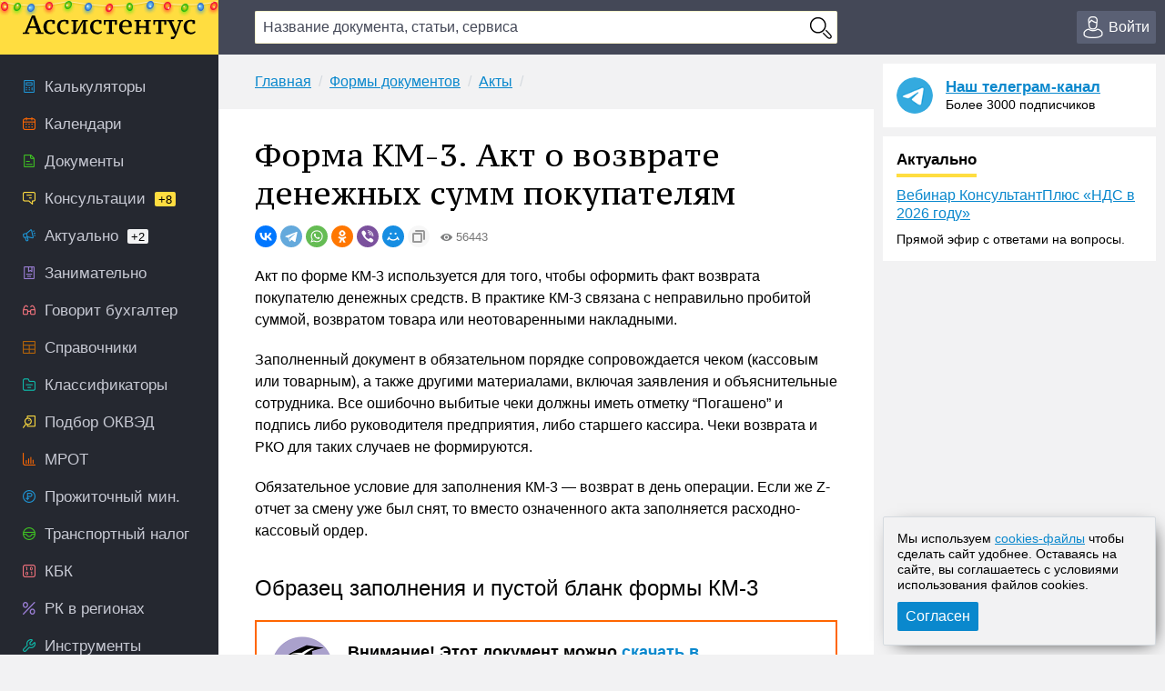

--- FILE ---
content_type: text/html; charset=UTF-8
request_url: https://assistentus.ru/forma/km-3-akt-o-vozvrate-denezhnyh-summ/
body_size: 15656
content:


	<!DOCTYPE html>
<html lang="ru">
<head>
<meta charset="UTF-8" />
<link rel="preload" href="https://assistentus.ru/wp-content/themes/1/fonts/ptserifcaption-regular.woff2" as="font" type="font/woff2" />
<style>
@font-face{font-family:"PT Serif Caption";font-style:normal;font-weight:400;src:url('https://assistentus.ru/wp-content/themes/1/fonts/ptserifcaption-regular.woff2') format('woff2'),url('https://assistentus.ru/wp-content/themes/1/fonts/ptserifcaption-regular.woff') format('woff'),url('https://assistentus.ru/wp-content/themes/1/fonts/ptserifcaption-regular.ttf') format('truetype')}
</style>
<link rel="stylesheet" href="https://assistentus.ru/wp-content/themes/1/css/style.css?412" />
<link rel="shortcut icon" href="https://assistentus.ru/wp-content/themes/1/images/favicon.ico" type="image/x-icon">
<link rel="icon" href="https://assistentus.ru/wp-content/themes/1/images/favicon-48x48.png" type="image/png" sizes="48x48">
<meta name="viewport" content="width=device-width, height=device-height, initial-scale=1.0, minimum-scale=1.0, maximum-scale=2.0">
<meta name="apple-mobile-web-app-capable" content="yes">
<meta name="apple-touch-fullscreen" content="yes">
<link rel="apple-touch-icon" sizes="180x180" href="https://assistentus.ru/wp-content/themes/1/images/apple-touch-icon.png">
<link rel="apple-touch-icon" sizes="167x167" href="https://assistentus.ru/wp-content/themes/1/images/apple-touch-icon-167x167.png">
<link rel="apple-touch-icon" sizes="152x152" href="https://assistentus.ru/wp-content/themes/1/images/apple-touch-icon-152x152.png">
<link rel="apple-touch-icon" sizes="120x120" href="https://assistentus.ru/wp-content/themes/1/images/apple-touch-icon-120x120.png">
<meta name='robots' content='max-image-preview:large' />

	<!-- This site is optimized with the Yoast SEO plugin v15.6.2 - https://yoast.com/wordpress/plugins/seo/ -->
	<title>Форма КМ-3. Бланк и образец заполнения 2025-2026 года</title>
	<meta name="description" content="Как заполнить акт о возврате денежных сумм покупателям по форме КМ-3? Сколько хранят в архивах этот документ и какого его срок давности. Образец и бланк." />
	<link rel="canonical" href="https://assistentus.ru/forma/km-3-akt-o-vozvrate-denezhnyh-summ/" />
	<meta property="og:locale" content="ru_RU" />
	<meta property="og:type" content="article" />
	<meta property="og:title" content="Форма КМ-3. Бланк и образец заполнения 2025-2026 года" />
	<meta property="og:description" content="Как заполнить акт о возврате денежных сумм покупателям по форме КМ-3? Сколько хранят в архивах этот документ и какого его срок давности. Образец и бланк." />
	<meta property="og:url" content="https://assistentus.ru/forma/km-3-akt-o-vozvrate-denezhnyh-summ/" />
	<meta property="og:site_name" content="Ассистентус" />
	<meta property="og:image" content="https://assistentus.ru/wp-content/uploads/2016/08/forma_km-3_1.jpg" />
	<!-- / Yoast SEO plugin. -->


<!-- Yandex.RTB -->
<script>window.yaContextCb=window.yaContextCb||[]</script>
<script src="https://yandex.ru/ads/system/context.js" async></script>
</head>

<body>
<!--LiveInternet counter--><script type="text/javascript"><!--
new Image().src = "//counter.yadro.ru/hit?r"+
escape(document.referrer)+((typeof(screen)=="undefined")?"":
";s"+screen.width+"*"+screen.height+"*"+(screen.colorDepth?
screen.colorDepth:screen.pixelDepth))+";u"+escape(document.URL)+
";"+Math.random();//--></script><!--/LiveInternet-->

<header>
	<div class="wrap">
		<div class="topbar sb-slide">
			<div class="sb-toggle-left"><div class="menuicon"></div></div>
			<div class="logo"><a href="https://assistentus.ru/" title="Всё о малом бизнесе"><img src="https://assistentus.ru/wp-content/themes/1/images/logo.svg" loading="lazy" alt="Ассистентус" width="190" height="27"></a></div>
			<div class="search" data-id="">
				<div class="search_center">
					<form action="/poisk/" type="get">
						<div><input type="text" name="q" value="" class="search_field" autocomplete="off" autocapitalize="off" autocorrect="off" placeholder="Название документа, статьи, сервиса"></div>
						<div><input type="button" value="" class="search_button"></div>
						<div class="search_result"></div>
					</form>
				</div>
			</div>
			<div class="search_mobile"><span></span></div>
			<div class="actions">
				<div class="account open_login_first"><a href="https://assistentus.ru/id/"><i></i><span>Войти</span></a></div>			</div>
		</div>
	</div>
</header>

<div class="mainwrap">
	<nav class="left sb-slidebar sb-left">
		<ul class="menu1">
				
			<li class="m1_calc"><a href="https://assistentus.ru/kalkulyatory/"><i></i><span>Калькуляторы</span></a></li><li class="m1_calend"><a href="https://assistentus.ru/kalendari/"><i></i><span>Календари</span></a></li><li class="m1_doc"><a href="https://assistentus.ru/forma/"><i></i><span>Документы</span></a></li><li class="m1_cons"><a href="https://assistentus.ru/forum/"><i></i><span>Консультации<span class="cyellow">+8</span></span></a></li><li class="m1_act"><a href="https://assistentus.ru/aktualno/"><i></i><span>Актуально<span>+2</span></span></a></li><li class="m1_zan"><a href="https://assistentus.ru/zanimatelno/"><i></i><span>Занимательно</span></a></li><li class="m1_govbuh"><a href="https://assistentus.ru/govorit-buhgalter/"><i></i><span>Говорит бухгалтер</span></a></li><li class="m1_spr"><a href="https://assistentus.ru/spravochniki/"><i></i><span>Справочники</span></a></li><li class="m1_class"><a href="https://assistentus.ru/klassifikatory/"><i></i><span>Классификаторы</span></a></li><li class="m1_okved"><a href="https://assistentus.ru/okved/"><i></i><span>Подбор ОКВЭД</span></a></li><li class="m1_mrot"><a href="https://assistentus.ru/mrot/"><i></i><span>МРОТ</span></a></li><li class="m1_pm"><a href="https://assistentus.ru/prozhitochnyj-minimum/"><i></i><span>Прожиточный мин.</span></a></li><li class="m1_tn"><a href="https://assistentus.ru/transportnyj-nalog/"><i></i><span>Транспортный налог</span></a></li><li class="m1_kbk"><a href="https://assistentus.ru/kbk/"><i></i><span>КБК</span></a></li><li class="m1_rk"><a href="https://assistentus.ru/rajonnyj-koefficient/"><i></i><span>РК в регионах</span></a></li><li class="m1_ins"><a href="https://assistentus.ru/instrumenty/"><i></i><span>Инструменты</span></a></li><li class="m1_ipooo"><a href="https://assistentus.ru/otkryt-ip-ooo/"><i></i><span>Создать ИП/ООО</span></a></li><li class="m1_term"><a href="https://assistentus.ru/terminy/"><i></i><span>Термины</span></a></li><li class="m1_sluzh"><a href="https://assistentus.ru/sluzhba/"><i></i><span>Службы</span></a></li><li class="m1_rub"><a href="https://assistentus.ru/rubrikator/"><i></i><span>Рубрикатор</span></a></li>
		</ul>

		<a href="https://assistentus.ru/r1/" target="_blank" rel="noopener nofollow""><div class="promo_left"></div></a>

		<div class="menu3_title collapsed"><span>Статьи</span><i></i></div>
		<ul class="menu3">
			<li class="menu3_li collapsed"><div class="menu3_item"><span>Регистрация</span><i></i></div><ul class="menu3_sub"><li><a href="https://assistentus.ru/registraciya/">Регистрация</a></li><li><a href="https://assistentus.ru/ip-ili-ooo/">ИП или ООО?</a></li></ul></li><li class="menu3_li collapsed"><div class="menu3_item"><span>Налоги и учёт</span><i></i></div><ul class="menu3_sub"><li><a href="https://assistentus.ru/novovvedeniya/">Нововведения</a></li><li><a href="https://assistentus.ru/osno/">ОСНО</a></li><li><a href="https://assistentus.ru/usn/">УСН</a></li><li><a href="https://assistentus.ru/patent/">ПСН</a></li><li><a href="https://assistentus.ru/eshn/">ЕСХН</a></li><li><a href="https://assistentus.ru/nds/">НДС</a></li><li><a href="https://assistentus.ru/ndfl/">НДФЛ</a></li><li><a href="https://assistentus.ru/nalog-na-pribyil/">Налог на прибыль</a></li><li><a href="https://assistentus.ru/nalogi-i-uchet/">Налоги и учёт</a></li><li><a href="https://assistentus.ru/buhgalterskie-scheta/">Бухгалтерские счета</a></li><li><a href="https://assistentus.ru/buhuchet/">Бухучёт</a></li><li><a href="https://assistentus.ru/upravlencheskij-uchet/">Управленческий учёт</a></li></ul></li><li class="menu3_li collapsed"><div class="menu3_item"><span>Ведение бизнеса</span><i></i></div><ul class="menu3_sub"><li><a href="https://assistentus.ru/vedenie-biznesa/">Ведение бизнеса</a></li><li><a href="https://assistentus.ru/rs/">Расчётный счёт</a></li><li><a href="https://assistentus.ru/kassa/">Касса</a></li><li><a href="https://assistentus.ru/kommercheskoe-predlozhenie/">Коммерческое предложение</a></li><li><a href="https://assistentus.ru/osnovnye-sredstva/">Основные средства</a></li><li><a href="https://assistentus.ru/proverki/">Проверки</a></li><li><a href="https://assistentus.ru/sertifikaciya/">Сертификация</a></li><li><a href="https://assistentus.ru/sro/">СРО</a></li></ul></li><li class="menu3_li collapsed"><div class="menu3_item"><span>Персонал</span><i></i></div><ul class="menu3_sub"><li><a href="https://assistentus.ru/sotrudniki/" class="father">Сотрудники</a></li><li><a href="https://assistentus.ru/oplata-truda/">Оплата труда</a></li><li><a href="https://assistentus.ru/otpusk/">Отпуски, отгулы, больничные</a></li><li><a href="https://assistentus.ru/trudovaya-knizhka/">Трудовая книжка</a></li><li><a href="https://assistentus.ru/trudovoe-pravo/">Трудовое право</a></li><li><a href="https://assistentus.ru/pfr/">ПФР</a></li></ul></li><li class="menu3_li collapsed"><div class="menu3_item"><span>Закрытие бизнеса</span><i></i></div><ul class="menu3_sub"><li><a href="https://assistentus.ru/bankrotstvo/">Банкротство, закрытие</a></li></ul></li>
		</ul>
		<!--<div class="promo_left open_promo">Задать вопрос консультанту</div>-->
		<div class="left_stick">
			<div class="up" id="scroller"><i></i></div>
		</div>
		<script src="https://assistentus.ru/wp-content/themes/1/js/r2.js?96"></script>
	</nav><!-- //nav(left) -->
	
	<div class="content">

		
<div class="breads">
	<ul itemscope itemtype="https://schema.org/BreadcrumbList">
		<li itemprop="itemListElement" itemscope itemtype="https://schema.org/ListItem"><a itemprop="item" href="https://assistentus.ru/"><span itemprop="name">Главная</span></a><meta itemprop="position" content="1" /></li><li itemprop="itemListElement" itemscope itemtype="https://schema.org/ListItem"><a itemprop="item" href="https://assistentus.ru/forma/"><span itemprop="name">Формы документов</span></a><meta itemprop="position" content="2" /></li><li itemprop="itemListElement" itemscope itemtype="https://schema.org/ListItem"><a itemprop="item" href="https://assistentus.ru/forma/akt/"><span itemprop="name">Акты</span></a><meta itemprop="position" content="3" /></li>	</ul>
</div>

<div class="content_basic" id="content">
	
	<div itemscope itemtype="http://schema.org/Article">
		<h1 itemprop="headline">Форма КМ-3. Акт о возврате денежных сумм покупателям</h1>
		<link itemprop="url" href="https://assistentus.ru/forma/km-3-akt-o-vozvrate-denezhnyh-summ/">
		<div class="post_soc_activity"><div class="ya-share2" data-shape="round" data-copy="extraItem" data-services="vkontakte,telegram,whatsapp,odnoklassniki,viber,moimir"></div><div class="meta_views"><i></i>56443</div></div>		
		
				
		
		
		<article>
						<div itemprop="articleBody">
				<p>Акт по форме КМ-3 используется для того, чтобы оформить факт возврата покупателю денежных средств. В практике КМ-3 связана с неправильно пробитой суммой, возвратом товара или неотоваренными накладными. </p>
<p>Заполненный документ в обязательном порядке сопровождается чеком (кассовым или товарным), а также другими материалами, включая заявления и объяснительные сотрудника. Все ошибочно выбитые чеки должны иметь отметку “Погашено” и подпись либо руководителя предприятия, либо старшего кассира. Чеки возврата и РКО для таких случаев не формируются.</p>
<p>Обязательное условие для заполнения КМ-3 &#8212; возврат в день операции. Если же Z-отчет за смену уже был снят, то вместо означенного акта заполняется расходно-кассовый ордер.</p>
<h2>Образец заполнения и пустой бланк формы КМ-3</h2>
<p><!--noindex--><div class="ukp"><div><p class="big"><strong>Внимание! Этот документ можно <a href="https://assistentus.ru/k5/" target="_blank" rel="nofollow" onclick="yaCounter38594710.reachGoal('kp5'); return true;">скачать в КонсультантПлюс</a></strong>.</p><a href="https://assistentus.ru/k5/" target="_blank" rel="nofollow" class="dkp" onclick="yaCounter38594710.reachGoal('kp5'); return true;"><i></i><span>Скачать в КонсультантПлюс<span>Бесплатный доступ к документу</span></span></a></div></div><!--/noindex--><!--<script type="text/javascript">drawVitrine ("vitrine_5",0);</script>--><script type="text/javascript">drawVitrine ('vitrine_roxotmob_1',0);</script><div class="view_offer"><a href="/forma/km-3-akt-o-vozvrate-denezhnyh-summ/view" rel="nofollow" class="das"><i></i><span>Скачать документ<span>на сайте Ассистентус</span></span></a><ul><li>Бланк и образец</li><li>Онлайн просмотр</li><li>Бесплатная загрузка</li><li>Безопасно</li></ul></div></p>
<p class="hl_files"><span class="f">ФАЙЛЫ</span><br />
<span class="xls"><i></i><a href="https://assistentus.ru/wp-content/uploads/files/forma-km-3-blank.xls">Пустой бланк по форме КМ-3 .xls</a></span><span class="xls"><i></i><a href="https://assistentus.ru/wp-content/uploads/files/forma-km-3-obrazec.xlsx">Образец заполнения формы КМ-3 .xls</a></span><span class="zip"><i></i><a href="https://assistentus.ru/wp-content/uploads/files/forma-km-3.zip">Бланк и образец формы КМ-3 в архиве .zip</a></span></p>
<script type="text/javascript">drawVitrine ('vitrine_54',0);</script>
<h2>Заполнение полей формы КМ-3</h2>
<p>В шапке формы заполняем реквизиты предприятия. Если оно не является структурным подразделением и не располагает ими, это поле оставляем пустым. Однако для случаев, когда в сеть объединены несколько магазинов, целесообразно указывать название и адрес конкретной торговой точки.</p>
<p><a href="https://assistentus.ru/wp-content/uploads/2016/08/forma_km-3_1.jpg" data-gallery><img decoding="async" src="https://assistentus.ru/wp-content/uploads/2016/08/forma_km-3_1.jpg" alt="Форма КМ-3. Часть 1" class="aiw" /></a></p>
<div class="hl_lr">
<p class="hl_leftblue">Обязательно указываем наименование контрольно-кассовой машины.</p><script type="text/javascript">drawVitrine ('vitrine_62',0);</script>
<p class="hl_right">Прикладную программу и тип операции можно не уточнять. Кассира, ответственного за возврат, можно указывать по ФИО или табельному номеру.</p>
</div>
<p>Уточнение “в том числе по ошибочно пробитым чекам” следует понимать так: основанием для заполнения КМ-3 является допущенная кассиром ошибка, когда сумма больше, чем фактическая стоимость товара и предприятие возвращает “разницу”, возникшую в результате этого.</p>
<p class="hl_bdr"><strong>На примере:</strong> допустим, что кассир Светлова, оформляя покупку книги, не учла акцию, по которой новая цена &#8212; 159 руб. В итоге был пробит чек на 1749 руб. Покупатель обнаружил ошибку и указал на нее, в результате чего ему вернули 1590 руб. По регламенту покупатель представил заявление на возврат средств. Старший кассир Ефремов О.А. затребовал у кассира объяснительную записку, которую также приложили к КМ-3 от 26.08. 2016.</p>
<p>Если неправильно выбили несколько чеков, в форме указывается детализация по каждому из них. Однако в отчете по возврату средств в КМ-4 будет приведена только итоговая цифра.</p>
<h2>Заполнение таблицы в КМ-3</h2>
<p>Акт КМ-3, как правило, заполняют от руки, однако нет отсылок на то, что его нельзя оформлять с помощью компьютера. В любом случае, документ должен быть заверен подписями комиссии, иначе проверка может определить его как неверно составленный.</p>
<p>Данные можно сокращать &#8212; особенно это касается должностей в графе 6.</p>
<p><a href="https://assistentus.ru/wp-content/uploads/2016/08/forma_km-3_2.jpg" data-gallery><img decoding="async" src="https://assistentus.ru/wp-content/uploads/2016/08/forma_km-3_2.jpg" alt="Форма КМ-3. Часть 2" class="aiw" /></a></p>
<h2>Когда оформлять акт КМ-3</h2>
<p>Поскольку этот документ заполняется только в ряде случаев, ежедневно форму сдавать не нужно. Однако, если за день произошло несколько возвратов, то оформляют всего один КМ-3.<br />
Происходит это в конце смены после снятия Z-отчета. Данные из КМ-3 используются для форм КМ-4 и КМ-7.</p>
<p>Срок давности для документа составляет <strong>2 календарных месяца</strong>.<br />
По прошествии этого времени проверка не может предъявить претензии к неправильно оформленному акту. В архиве бухгалтерии <strong>КМ-3 хранится 5 лет</strong>.</p>
</p>									<!--noindex--><div class="view_offer">
						<a href="https://assistentus.ru/forma/km-3-akt-o-vozvrate-denezhnyh-summ/view" rel="nofollow" class="das"><i></i><span>Скачать документ<span>на сайте Ассистентус</span></span></a>
													<script type="text/javascript">drawVitrine ("vitrine_53",0);</script>
											</div><!--/noindex-->
							</div>
		</article>
	</div>
	
	
	<div class="post_supc">
		<div class="post_soc"><div class="soc_name"><i></i><span>Поделиться:</span></div><div class="ya-share2" data-shape="round" data-services="vkontakte,telegram,whatsapp,odnoklassniki,viber,moimir"></div></div><div class="post_urlcopy"><i></i><span>Скопировать ссылку</span></div><div class="post_print" id="print_this"><i></i><span>Распечатать</span></div><div class="post_comments"><i></i><span>Комментарии (8)</span></div>
	</div>
</div><!-- //content_basic id=content-->

<div class="content_hr"></div>

<div class="content_basic">
	<div class="post_tags">
		<div class="post_tags_title"><span>Теги по теме</span></div>
		<a href="https://assistentus.ru/tag/kassa/" rel="tag">касса</a><a href="https://assistentus.ru/tag/obrazec/" rel="tag">образец</a><a href="https://assistentus.ru/tag/forma/" rel="tag">форма</a>	</div>
	<div class='yarpp-related'>
	<div class="yarpp-related">
		<div class="post_related_title"><span>Рекомендуем</span></div>
		<ul class="post_related">
			<li><a href="https://assistentus.ru/forma/inv-15-akt-inventarizacii-denezhnyh-sredstv/" title="Акт инвентаризации наличных денежных средств по форме ИНВ-15">Акт инвентаризации наличных денежных средств по форме ИНВ-15</a></li><li><a href="https://assistentus.ru/forma/ks-2-akt-o-priemke-vypolnennyh-rabot/" title="Акт о приёмке выполненных работ КС-2">Акт о приёмке выполненных работ КС-2</a></li><li><a href="https://assistentus.ru/forma/kassovaya-kniga/" title="Кассовая книга по форме КО-4">Кассовая книга по форме КО-4</a></li><li><a href="https://assistentus.ru/forma/rashodno-kassovyj-order/" title="Расходно-кассовый ордер">Расходно-кассовый ордер</a></li><li><a href="https://assistentus.ru/forma/os-4-akt-o-spisanii-osnovnyh-sredstv/" title="Акт о списании основных средств по форме ОС-4">Акт о списании основных средств по форме ОС-4</a></li>		</ul>
	</div>
</div>
</div>
			
	
		
<div class="content_basic comments">
	<div class="comments_title" id="comments"><span>Комментарии (8)</span></div>
	
	<!--noindex-->	<div id="respond" class="comment-respond">
		<div class="reply"><a rel="nofollow" id="cancel-comment-reply-link" href="/forma/km-3-akt-o-vozvrate-denezhnyh-summ/#respond" style="display:none;">Отменить ответ</a></div><form action="https://assistentus.ru/wp-comments-post.php" method="post" id="commentform" class="comment-form"><textarea autocomplete="new-password"  id="b4808a9de6"  name="b4808a9de6"   class="ph comment-textarea" cols="1" rows="1" aria-required="true" placeholder="Расскажите, что вы думаете по этой теме"></textarea><textarea id="comment" aria-label="hp-comment" aria-hidden="true" name="comment" autocomplete="new-password" style="padding:0 !important;clip:rect(1px, 1px, 1px, 1px) !important;position:absolute !important;white-space:nowrap !important;height:1px !important;width:1px !important;overflow:hidden !important;" tabindex="-1"></textarea><script data-noptimize>document.getElementById("comment").setAttribute( "id", "ac6ad712fcb9d3f2672b1819dfebd751" );document.getElementById("b4808a9de6").setAttribute( "id", "comment" );</script><div class="cf_adds"><div class="cf_adds_text"><input type="text" id="author" name="author" class="ph comment-input" value="" placeholder="Имя" pattern="[A-Za-zА-Яа-я]{3,}" maxlength="30" autocomplete="off" tabindex="1" required></div>
<div class="cf_adds_text"><input type="email" id="email" name="email" class="ph comment-input" value="" placeholder="Email" maxlength="30" autocomplete="on" tabindex="2" required></div>
<p class="comment-form-cookies-consent"><input id="wp-comment-cookies-consent" name="wp-comment-cookies-consent" type="checkbox" value="yes" /> <label for="wp-comment-cookies-consent">Сохранить моё имя, email и адрес сайта в этом браузере для последующих моих комментариев.</label></p>
<div class="cf_adds_submit"><input name="submit" type="submit" id="submit" class="comment-submit" value="Отправить комментарий" /> <input type='hidden' name='comment_post_ID' value='1725' id='comment_post_ID' />
<input type='hidden' name='comment_parent' id='comment_parent' value='0' />
</div></div></form>	</div><!-- #respond -->
	<!--/noindex-->
		
			<ul class="comments_list">
				
				   <li class="comment even thread-even depth-1" id="comment-282504">
			<div class="comment-body" id="div-comment-282504">
				<div class="comment-pic vcard"></div>
				<div class="comment-content">
					<div class="comment-header">
						<div class="comment-username">Данил</div>
						<div class="comment-meta">10.02.2025 в 12:53</div>
					</div>
					<div class="comment-text"><p>Здравствуйте! Подскажите, пожалуйста, будут ли имена и подписи сотрудников, оформленных по договору ГПХ, считаться легитимными в документе? Спасибо!</p>
</div>
										<div class="reply"><a rel='nofollow' class='comment-reply-link' href='#comment-282504' data-commentid="282504" data-postid="1725" data-belowelement="comment-282504" data-respondelement="respond" data-replyto="Комментарий к записи Данил" aria-label='Комментарий к записи Данил'>Ответить</a></div>
				</div>
			</div>
		<ol class="children">
		   <li class="comment byuser comment-author-moderator odd alt depth-2" id="comment-282519">
			<div class="comment-body" id="div-comment-282519">
				<div class="comment-pic vcard"></div>
				<div class="comment-content">
					<div class="comment-header">
						<div class="comment-username">Moderator</div>
						<div class="comment-meta">10.02.2025 в 19:44</div>
					</div>
					<div class="comment-text"><p>Здравствуйте. Уже ответили вам в разделе &#171;<a href="https://assistentus.ru/forum/19282-vopros-o-vozmozhnosti-podpisaniya-kassovyh-otchetov-sotrudnikami-po-dogovoru-gph/" rel="ugc">Консультации</a>&#171;.</p>
</div>
										<div class="reply"><a rel='nofollow' class='comment-reply-link' href='#comment-282519' data-commentid="282519" data-postid="1725" data-belowelement="comment-282519" data-respondelement="respond" data-replyto="Комментарий к записи Moderator" aria-label='Комментарий к записи Moderator'>Ответить</a></div>
				</div>
			</div>
		</li><!-- #comment-## -->
</ol><!-- .children -->
</li><!-- #comment-## -->
		   <li class="comment even thread-odd thread-alt depth-1" id="comment-158444">
			<div class="comment-body" id="div-comment-158444">
				<div class="comment-pic vcard"></div>
				<div class="comment-content">
					<div class="comment-header">
						<div class="comment-username">Марина</div>
						<div class="comment-meta">01.12.2022 в 09:38</div>
					</div>
					<div class="comment-text"><p>Добрый день. Клиент оплатил услугу и, примерно, через 10 минут отказывается от услуги, возвращает уплаченную сумму. Кассир проводит чек возврата прихода. Нужно ли в этом случае составлять акт КМ-3?</p>
</div>
										<div class="reply"><a rel='nofollow' class='comment-reply-link' href='#comment-158444' data-commentid="158444" data-postid="1725" data-belowelement="comment-158444" data-respondelement="respond" data-replyto="Комментарий к записи Марина" aria-label='Комментарий к записи Марина'>Ответить</a></div>
				</div>
			</div>
		<ol class="children">
		   <li class="comment byuser comment-author-user777 odd alt depth-2" id="comment-158445">
			<div class="comment-body" id="div-comment-158445">
				<div class="comment-pic vcard"><img src="https://assistentus.ru/wp-content/themes/1/images/a32.png"></div>
				<div class="comment-content">
					<div class="comment-header">
						<div class="comment-username">Редактор</div>
						<div class="comment-meta">01.12.2022 в 10:49</div>
					</div>
					<div class="comment-text"><p>Вы же применяете онлайн-кассу? Не нужно.</p>
</div>
										<div class="reply"><a rel='nofollow' class='comment-reply-link' href='#comment-158445' data-commentid="158445" data-postid="1725" data-belowelement="comment-158445" data-respondelement="respond" data-replyto="Комментарий к записи Редактор" aria-label='Комментарий к записи Редактор'>Ответить</a></div>
				</div>
			</div>
		<ol class="children">
		   <li class="comment even depth-3" id="comment-187717">
			<div class="comment-body" id="div-comment-187717">
				<div class="comment-pic vcard"></div>
				<div class="comment-content">
					<div class="comment-header">
						<div class="comment-username">Ирина</div>
						<div class="comment-meta">19.10.2023 в 11:34</div>
					</div>
					<div class="comment-text"><p>Если применяется онлайн касса, то КМ-3 не нужны? это где-то закреплено законодательно? Больной вопрос&#8230;</p>
</div>
										<div class="reply"><a rel='nofollow' class='comment-reply-link' href='#comment-187717' data-commentid="187717" data-postid="1725" data-belowelement="comment-187717" data-respondelement="respond" data-replyto="Комментарий к записи Ирина" aria-label='Комментарий к записи Ирина'>Ответить</a></div>
				</div>
			</div>
		<ol class="children">
		   <li class="comment byuser comment-author-user777 odd alt depth-4" id="comment-187719">
			<div class="comment-body" id="div-comment-187719">
				<div class="comment-pic vcard"><img src="https://assistentus.ru/wp-content/themes/1/images/a32.png"></div>
				<div class="comment-content">
					<div class="comment-header">
						<div class="comment-username">Редактор</div>
						<div class="comment-meta">19.10.2023 в 11:52</div>
					</div>
					<div class="comment-text"><p>Посмотрите <Письмо> ФНС России от 26.09.2016 N ЕД-4-20/18059@ &#171;О направлении разъяснений&#187; (вместе с <Письмом> Минфина России от 16.09.2016 N 03-01-15/54413)</p>
</div>
										<div class="reply"><a rel='nofollow' class='comment-reply-link' href='#comment-187719' data-commentid="187719" data-postid="1725" data-belowelement="comment-187719" data-respondelement="respond" data-replyto="Комментарий к записи Редактор" aria-label='Комментарий к записи Редактор'>Ответить</a></div>
				</div>
			</div>
		</li><!-- #comment-## -->
</ol><!-- .children -->
</li><!-- #comment-## -->
</ol><!-- .children -->
</li><!-- #comment-## -->
</ol><!-- .children -->
</li><!-- #comment-## -->
		   <li class="comment even thread-even depth-1" id="comment-55640">
			<div class="comment-body" id="div-comment-55640">
				<div class="comment-pic vcard"></div>
				<div class="comment-content">
					<div class="comment-header">
						<div class="comment-username">Кристина</div>
						<div class="comment-meta">27.05.2020 в 08:08</div>
					</div>
					<div class="comment-text"><p>Я работаю продавцом консультантом в магазине. В конфликтной ситуации на предмет расхождения цены и ценника к нему , компания в которой я работаю требует оплачивать разницу из своего кармана, тоесть мной лично оплачивать разницу между ценником и товаром .</p>
<p>Подскажите как объяснить начальству что должна быть процедура списания ( акт ) суммы из кассы.<br />
Должна ли я оплачивать личными деньгами разницу покупателю</p>
</div>
										<div class="reply"><a rel='nofollow' class='comment-reply-link' href='#comment-55640' data-commentid="55640" data-postid="1725" data-belowelement="comment-55640" data-respondelement="respond" data-replyto="Комментарий к записи Кристина" aria-label='Комментарий к записи Кристина'>Ответить</a></div>
				</div>
			</div>
		<ol class="children">
		   <li class="comment byuser comment-author-user777 odd alt depth-2" id="comment-55641">
			<div class="comment-body" id="div-comment-55641">
				<div class="comment-pic vcard"><img src="https://assistentus.ru/wp-content/themes/1/images/a32.png"></div>
				<div class="comment-content">
					<div class="comment-header">
						<div class="comment-username">Редактор</div>
						<div class="comment-meta">27.05.2020 в 09:52</div>
					</div>
					<div class="comment-text"><p>У вас в должностной инструкции прописано, что именно вы должны своевременно менять ценники? Или у вас кто-то другой за это отвечает? Ответственность, в том числе и материальную, несет тот, у кого в должностных обязанностях прописана своевременная замена ценников.</p>
</div>
										<div class="reply"><a rel='nofollow' class='comment-reply-link' href='#comment-55641' data-commentid="55641" data-postid="1725" data-belowelement="comment-55641" data-respondelement="respond" data-replyto="Комментарий к записи Редактор" aria-label='Комментарий к записи Редактор'>Ответить</a></div>
				</div>
			</div>
		</li><!-- #comment-## -->
</ol><!-- .children -->
</li><!-- #comment-## -->
		</ul>
			
	
</div>

		<div class="content_forum">
	<div class="fromforum">
		<div class="fromforum_title">Ваш вопрос &ndash; наш ответ</div>
		<div class="fromforum_ask open_promo">Задать вопрос</div>
		<ul class="fromforum_themes">
							<li>
					<!-- <img src="/wp-content/plugins/account/assets/images/users_ava/1736710852_54.jpeg" alt="">	 -->
					<div class="fft_content">
						<div class="fft_username">Консультант Колеватов Денис</div><div class="fft_meta">26 января 2026 в 21:22</div>
						<p>Думаю, для начала стоит дождаться ответ управляющей компании, посмотреть, что они на это скажут. Если что, из пункта...</p>
						<a href="https://assistentus.ru/forum/21011-otkaz-uk-v-vydache-akta-o-povrezhdenii-kryshi-balkona/" onclick="yaCounter38594710.reachGoal('forum_bottom'); return true;">Отказ УК в выдаче акта о повреждении крыши балкона</a>
					</div>
				</li>
							<li>
					<!-- <img src="/wp-content/plugins/account/assets/images/users_ava/1736710852_54.jpeg" alt="">	 -->
					<div class="fft_content">
						<div class="fft_username">Консультант Колеватов Денис</div><div class="fft_meta">26 января 2026 в 21:13</div>
						<p>Как такового требования в законе - нет. То есть, это не обязанность. Но это делается для подтверждения проведения...</p>
						<a href="https://assistentus.ru/forum/21010-na-kakie-demontazhnye-raboty-oformlyaetsya-aosr/" onclick="yaCounter38594710.reachGoal('forum_bottom'); return true;">На какие демонтажные работы оформляется АОСР? </a>
					</div>
				</li>
							<li>
					<!-- <img src="/wp-content/plugins/account/assets/images/users_ava/1736710852_54.jpeg" alt="">	 -->
					<div class="fft_content">
						<div class="fft_username">Консультант Колеватов Денис</div><div class="fft_meta">26 января 2026 в 20:42</div>
						<p>При проверке ФНС расхождение между данными кассы и отчётом о продажах может рассматриваться как нарушение порядка...</p>
						<a href="https://assistentus.ru/forum/21009-oshibka-v-otchyote-o-roznichnyh-prodazhah/" onclick="yaCounter38594710.reachGoal('forum_bottom'); return true;">Ошибка в отчёте о розничных продажах</a>
					</div>
				</li>
							<li>
					<!-- <img src="/wp-content/plugins/account/assets/images/users_ava/1736710852_54.jpeg" alt="">	 -->
					<div class="fft_content">
						<div class="fft_username">Консультант Колеватов Денис</div><div class="fft_meta">26 января 2026 в 14:31</div>
						<p>По общему правилу любой акт﻿ должен составляться в том количестве экземпляров, сколько есть заинтересованных...</p>
						<a href="https://assistentus.ru/forum/21008-akt-o-zasore-kanalizacii-dolzhen-ostavatysya-tak-zhe-u-sobstvennika/" onclick="yaCounter38594710.reachGoal('forum_bottom'); return true;">Акт о засоре канализации должен оставаться так же у собственника?</a>
					</div>
				</li>
					</ul>
	</div>
	<div class="promo_bottom"><div class="pb_img"></div><div class="pb_content">Отвечаем на вопросы бесплатно. Консультант онлайн</div></div>
</div><!-- //content_forum -->
			
					
	</div><!-- //content -->
					
		<aside class="right">		

		<div class="right_last">
			<div class="right_tg_image"></div>
			<div class="right_tg_text">
				<div class="right_tg_title"><a href="https://t.me/assistentus" target="_blank" onclick="ym(38594710,'reachGoal','telegram_promo');" rel="noopener nofollow">Наш телеграм-канал</a></div>
				<div class="right_tg_desc">Более 3000 подписчиков</div>
			</div>
		</div>
		
		<div class="right_last">
			<div class="right_last_title actual"><span>Актуально</span></div>
			<a href="https://assistentus.ru/aktualno/vebinar-nds-v-2026-godu/">Вебинар КонсультантПлюс «НДС в 2026 году»</a><div class="right_last_text"><p>Прямой эфир с ответами на вопросы.</p>
</div>		</div>

		<div class="right_hleb">
			<!-- Yandex.RTB R-A-245128-12 -->
			<div id="yandex_rtb_R-A-245128-12"></div>
			<script>window.yaContextCb.push(()=>{
				Ya.Context.AdvManager.render({
					"blockId": "R-A-245128-12",
					"renderTo": "yandex_rtb_R-A-245128-12"
				})
			})
			</script>
		</div>

		<div class="right_hleb">
			<!-- Yandex.RTB R-A-245128-18 -->
			<div id="yandex_rtb_R-A-245128-18"></div>
			<script>
			window.yaContextCb.push(()=>{
				Ya.Context.AdvManager.render({
					"blockId": "R-A-245128-18",
					"renderTo": "yandex_rtb_R-A-245128-18"
				})
			})
			</script>
		</div>

		<div class="right_last">
			<div class="right_last_title ekonomik"><span>Занимательно</span></div>
			<ul>
				<li><a href="https://assistentus.ru/zanimatelno/chto-delat-esli-vas-zaderzhali/">Что делать, если вас задержали</a></li><li><a href="https://assistentus.ru/zanimatelno/mozhno-li-v-sude-zayavlyat-trebovaniya-svyazannye-s-kriptovalyutoj/">Можно ли в суде заявлять требования, связанные с криптовалютой</a></li><li><a href="https://assistentus.ru/zanimatelno/zakonoproekt-o-stalkinge/">Законопроект о &#171;сталкинге&#187;</a></li>			</ul>
		</div>
		
		<div class="right_last">
			<div class="right_last_title saybuh"><span>Говорит бухгалтер</span></div>
			<a href="https://assistentus.ru/govorit-buhgalter/novye-pravila-lgoty-i-ogranicheniya-obzor-dekabrskih-izmenenij/">Новые правила, льготы и ограничения: обзор изменений декабря 2025 года</a>		</div>
		
		<div class="right_tabs">
			<ul class="tabs">
				<li class="active" data-tab-item="tab-item-1"><span>Горячие материалы</span></li>
				<li class="" data-tab-item="tab-item-2"><span>Ещё</span></li>
			</ul>
			<div>
				<div class="active" data-tab-content="tab-item-1">
					<ul>
						<li class="pr">Сохраните</li>
						<!-- <li><a href="https://assistentus.ru/nalogi-i-uchet/sroki-sdachi-otchetnosti/">Сроки сдачи отчётности 2026</a></li><li><a href="https://assistentus.ru/nalogi-i-uchet/sroki-uplaty-nalogov/">Сроки уплаты налогов 2026</a></li> -->
						<li><a href="https://assistentus.ru/proizvodstvennyj-kalendar-2026/">Производственный календарь 2026</a></li><li><a href="https://assistentus.ru/vedenie-biznesa/klyuchevaya-stavka/">Ключевая ставка ЦБ РФ</a></li>
					</ul>
				</div>
				<div class="" data-tab-content="tab-item-2">
					<ul>
						<li class="pr">Персонал</li><li><a href="https://assistentus.ru/sotrudniki/kak-vmenit-dopolnitelnye-obyazannosti/">Как возложить на работника дополнительные обязанности</a></li><li><a href="https://assistentus.ru/sotrudniki/shtraf-za-neoformlennogo-rabotnika/">Штраф за неоформленного сотрудника</a></li><li class="pr">Ведение бизнеса</li><li><a href="https://assistentus.ru/vedenie-biznesa/nalogoplatelshchik-yul-ustanovka/">Актуальная версия Налогоплательщика ЮЛ</a></li><li><a href="https://assistentus.ru/registraciya/ip/">Как открыть ИП</a></li><li class="pr">Фонды</li><li><a href="https://assistentus.ru/pfr/strahovye-vznosy-ip/">Страховые взносы ИП</a></li><li><a href="https://assistentus.ru/pfr/kak-po-snils-uznat-pensionnye-nakopleniya/">Как по СНИЛС узнать свои пенсионные накопления</a></li><li class="pr">Налоги</li><li><a href="https://assistentus.ru/nalogi-i-uchet/nalogovaya-nagruzka-formula-rascheta/">Расчёт налоговой нагрузки</a></li><li><a href="https://assistentus.ru/nalogi-i-uchet/nalogovyj-vychet-na-rebenka/">Налоговый вычет на ребёнка</a></li><li class="pr">Бухучёт</li><li><a href="https://assistentus.ru/buhuchet/sostav-nakladnyh-rashodov/">Состав накладных расходов</a></li><li><a href="https://assistentus.ru/sotrudniki/summirovannyj-uchyot-rabochego-vremeni/">Суммированный учёт рабочего времени</a></li><li class="pr">Нормативные документы</li><li><a href="https://bazanpa.ru" target="_blank">База нормативно-правовых актов</a></li>
					</ul>
				</div>
			</div>
		</div>
		
		<div class="right_tabs">
			<ul class="tabs">
				<li class="active" data-tab-item="tab-item-1"><span>Популярные документы</span></li>
				<li class="" data-tab-item="tab-item-2"><span>Ещё</span></li>				
			</ul>
			<div>
				<div class="active" data-tab-content="tab-item-1">
					<ul>
						<li><a href="https://assistentus.ru/forma/raspiska-v-poluchenii-deneg/">Расписка в получении денег</a></li>
						<li><a href="https://assistentus.ru/forma/spravka-s-mesta-raboty/">Справка с места работы</a></li>
						<li><a href="https://assistentus.ru/forma/doverennost-na-poluchenie-tovara/">Доверенность на получение товара</a></li>
						<li><a href="https://assistentus.ru/forma/akt-sdachi-priemki-vypolnennyh-rabot/">Акт сдачи-приёмки работ</a></li>
						<li><a href="https://assistentus.ru/forma/dkp-avtomobilya/">Договор купли-продажи авто</a></li>
					</ul>
				</div>
				<div class="" data-tab-content="tab-item-2">
					<ul>
						<li><a href="https://assistentus.ru/forma/akt-na-spisanie-materialov/">Акт на списание материалов</a></li>
						<li><a href="https://assistentus.ru/forma/defektnaya-vedomost/">Дефектная ведомость</a></li>
						<li><a href="https://assistentus.ru/forma/doverennost-na-poluchenie-pochty/">Доверенность на получение почты</a></li>
						<li><a href="https://assistentus.ru/forma/pismo-o-sotrudnichestve/">Письмо о сотрудничестве</a></li>						
						<li><a href="https://assistentus.ru/forma/schet-na-oplatu/">Счёт на оплату</a></li>					
						<li><a href="https://assistentus.ru/forma/zayavlenie-o-prieme-na-rabotu/">Заявление о приёме на работу</a></li>
						<li><a href="https://assistentus.ru/forma/zayavlenie-na-otpusk/">Заявление на отпуск</a></li>
						<li><a href="https://assistentus.ru/forma/zayavlenie-na-uvolnenie-po-sobstvennomu-zhelaniyu/">Заявление на увольнение по собственному желанию</a></li>
						<li><a href="https://assistentus.ru/forma/spravka-182n/">Справка 182н</a></li>
						<li><a href="https://assistentus.ru/forma/t-12-13-tabel-uchyota-rabochego-vremeni/">Табель учёта рабочего времени</a></li>								
						<li><a href="https://assistentus.ru/forma/t-2-lichnaya-kartochka-rabotnika/">Личная карточка работника</a></li>
						<li><a href="https://assistentus.ru/forma/sluzhebnaya-zapiska/">Служебная записка</a></li>
						<li><a href="https://assistentus.ru/forma/t-3-shtatnoe-raspisanie/">Штатное расписание</a></li>
						<li><a href="https://assistentus.ru/forma/0286041-obrazec-dokladnoi-zapiski/">Докладная записка</a></li>
						<li><a href="https://assistentus.ru/forma/marshrutnyi-list/">Маршрутный лист</a></li>
						<li><a href="https://assistentus.ru/forma/obrazets-otveta-na-pretenziyu/">Ответ на претензию</a></li>
						<li><a href="https://assistentus.ru/forma/platyozhnoe-poruchenie/">Платёжное поручение</a></li>
						<li><a href="https://assistentus.ru/forma/pismo-prosba/">Письмо-просьба</a></li>
						<li><a href="https://assistentus.ru/forma/pismo-pretenziya/">Письмо-претензия</a></li>			
						<li><a href="https://assistentus.ru/forma/soglasie-na-obrabotku-personalnyh-dannyh/">Согласие на обработку данных</a></li>
					</ul>
				</div>
			</div>
		</div>

				
			<div class="right_stick">
				<!-- Yandex.RTB R-A-245128-13 -->
				<div id="yandex_rtb_R-A-245128-13"></div>
				<script>
				window.yaContextCb.push(()=>{
					Ya.Context.AdvManager.render({
						"blockId": "R-A-245128-13",
						"renderTo": "yandex_rtb_R-A-245128-13"
					})
				})
				</script>
			</div>			
			</aside><!-- //aside(right) -->
	</div><!-- //mainwrap -->

<footer>
	<div class="footer_left">
		<div class="footer_site">Ассистентус &mdash; всё о малом бизнесе</div>
		<div class="footer_desc">Наш электронный журнал &ndash; ваш личный ассистент успеха.</div>
	</div>
	<div class="footer_content">
		<div class="footer_level_one">
			<div class="footer_letusknow"><span>Заметили ошибку?</span> <span>Выделите её и нажмите Ctrl+Enter</span></div>
			<div class="footer_menu"><ul><li><a href="https://assistentus.ru/about/">О проекте</a></li><li><a href="https://assistentus.ru/redakciya/">Редакция</a></li><li><a href="https://assistentus.ru/obratnaya-svyaz/">Обратная связь</a></li><li><a href="https://assistentus.ru/subscribe/">Подписка на новости</li><li><a href="https://assistentus.ru/reklama-na-sajte/">Реклама на сайте</a></li><li><a href="https://assistentus.ru/avtorskie-prava/">Авторские права</a></li><li><a href="https://assistentus.ru/politika-obrabotki-pers-dannyh/">Политика обработки персональных данных</a></li><li><a href="https://assistentus.ru/politika-ispolzovaniya-cookies/">Политика использования cookies</a></li></ul></div>
			<div class="footer_copyright">&copy; 2016-2026 Все права защищены. Для лиц старше 18 лет. Любое копирование материалов и тиражирование в сети Интернет, либо печатных изданиях без согласования с Администрацией проекта, преследуется законом.</div>
		</div>
		<div class="footer_level_two">
			<div class="footer_social"><ul><li><a rel="nofollow" href="https://t.me/assistentus" class="social-tg" target="_blank" title="Телеграм">Телеграм</a></li><li><a rel="nofollow" href="https://vk.com/assistentus" class="social-vk" target="_blank" title="Вконтакте">Вконтакте</a></li><li><a rel="nofollow" href="https://ok.ru/assistentus" class="social-ok" target="_blank" title="Одноклассники">Одноклассники</a></li></ul></div>
			<div class="footer_live"><!--LiveInternet logo--><a rel="nofollow" href="//www.liveinternet.ru/click" target="_blank"><img src="//counter.yadro.ru/logo?41.5" title="LiveInternet" alt="" border="0" width="28" height="28"></a><!--/LiveInternet--></div>	
		</div>
	</div>
</footer>

<!-- Yandex.RTB R-A-2202974-1 -->
<script>
window.yaContextCb.push(()=>{
	Ya.Context.AdvManager.render({
		"blockId": "R-A-2202974-1",
		"type": "fullscreen",
		"platform": "touch"
	})
})
</script>

<!-- Yandex.RTB R-A-2202974-2 -->
<script>
window.yaContextCb.push(()=>{
	Ya.Context.AdvManager.render({
		"blockId": "R-A-2202974-2",
		"type": "floorAd",
		"platform": "touch"
	})
})
</script>

<div id="blueimp-gallery" class="blueimp-gallery blueimp-gallery-controls" data-hide-page-scrollbars="false">
    <div class="slides"></div>
    	<script type="text/javascript">drawVitrine ('vitrine_52',0);</script>
	    <a class="prev">&lsaquo;</a>
    <a class="next">&rsaquo;</a>
    <a class="close">&times;</a>
    <ol class="indicator"></ol>
</div>

<div class="form2_promo form2_open">
	<div class="form2">
		<div class="close_form2"></div>
		<div class="form2_header">Задать вопрос</div>
		<div class="form2_body">			
			<form method="post" id="quest_step1">
				<div class="form2_row"><i></i><strong>Консультант онлайн</strong> (<a href="https://assistentus.ru/redakciya/kolevatov/" target="_blank" rel="nofollow">Денис Колеватов</a>)</div>
				<div class="form2_row">Здравствуйте! Напишите, пожалуйста, кратко суть вопроса и подробно его содержание. Я постараюсь вам помочь. Это бесплатно.</div>
				<div class="form2_row"><p class="label_form">Суть вопроса</p><input type="text" name="quest_theme" placeholder="Кратко напишите свой вопрос, максимум 85 символов" maxlength="85" required><p class="error_form"></p></div>
				<div class="form2_row"><p class="label_form">Подробное описание вопроса</p><textarea name="quest_text" placeholder="Опишите вопрос со всеми нюансами и условиями" rows="5" required></textarea><p class="error_form"></p></div>
				<div class="form2_row form2_row_false"><button class="quest_submit" type="submit">Задать вопрос</button></div>
			</form>
			<form style="display:none;" id="quest_step2">
				<div class="form2_row"><div class="form2_row_cell"><p class="label_form">Ваше имя</p><input type="text" class="quest_login" name="name_login" placeholder="Введите логин" maxlength="30" required><p class="error_form"></p></div><div class="form2_row_cell"><p class="label_form">Ваш Email для оповещения об ответе</p><input type="text" class="quest_email" name="email_quest" placeholder="Введите Email" required><p class="error_form"></p></div></div>				
				<div class="form2_row" id="checkbot">
					<input type="hidden" value="" name="checkbot_four" id="checkbot_four"/>
                    <p class="label_form">Выберите красный квадрат (защита от спама)</p>
                    <div>
					<div class="border_n" id="checkbot_three"></div><div class="border_n" id="checkbot_two"></div><div class="border_n" id="checkbot_one"></div>					</div>
					<p class="error_form"></p>
				</div>
				<div class="form2_agrements"><label class="checkbox_label"><input type="checkbox" name="site_agrements" required><span class="checkbox_span"></span><span class="checkbox_mark">Настоящим даю согласие на автоматизированную и неавтоматизированную обработку владельцем  сайта  https://assistentus.ru моих персональных данных: имя/никнейм, email, включая сбор, запись, систематизацию, накопление, хранение, уточнение (обновление, изменение), извлечение, использование, обезличивание, блокирование, удаление, уничтожение персональных данных с целью оформления подписки на рассылки новостных материалов, маркетинговой информации. Нажимая «Задать вопрос», соглашаюсь с обработкой моих персональных данных согласно <a href="https://assistentus.ru/politika-obrabotki-pers-dannyh/" target="_blank">Политики обработки персональных данных</a> и <a href="https://assistentus.ru/politika-ispolzovaniya-cookies/" target="_blank">Политики использования cookies</a>, а также <a href="https://assistentus.ru/forum-rules/" target="_blank">Правилами консультаций</a>.</span></label><p class="error_form"></p></div>
				<div class="form2_row"><button class="quest_submit_step2" type="submit">Задать вопрос</button></div>
			</form>
			<div style="display:none;" class="mess_form">
				<div class="form2_row only_for_step2">Регистрационные данные высланы вам на почту.</div><br />
				<div class="form2_row">Сейчас произойдёт переход к странице вопроса.</div>
			</div>
		</div>
	</div>
</div>

<div class="form2_misprint form2_open">
	<div class="form2">
		<div class="close_form2"></div>
		<div class="form2_header">Отправить сообщение об ошибке</div>
		<div class="form2_body">
			<form method="post" id="mis-form" action="">
				<div class="form2_row">
					<div class="misprint_text"></div>
				</div>
				<div class="form2_row">
					<textarea name="mis-comment" tabindex="1" placeholder="Комментарий (необязательно)"></textarea>
					<input type="hidden" name="mis-text" id="hidden_misprint_text">
					<input type="hidden" name="mis-url" value="">
				</div>
				<div class="form2_row">
					<button type="submit" class="misprint_submit">Сообщить об ошибке</button>
				</div>
				<div class="misprint_result"></div>
			</form>
		</div>
	</div>
</div>

	<div class="agree_widget">
		<div class="agree_body"><div>Мы используем <a href="https://assistentus.ru/politika-ispolzovaniya-cookies/">cookies-файлы</a> чтобы сделать сайт удобнее. Оставаясь на сайте, вы соглашаетесь с условиями использования файлов cооkies.</div><div class="agree_click">Согласен</div></div>
	</div>

<script src="https://ajax.googleapis.com/ajax/libs/jquery/3.5.1/jquery.min.js"></script>
<script src="https://assistentus.ru/wp-content/themes/1/js/scripts.js?253"></script>
<script async src="https://yastatic.net/share2/share.js"></script>


<!-- Yandex.Metrika counter --> <script type="text/javascript" > (function(m,e,t,r,i,k,a){m[i]=m[i]||function(){(m[i].a=m[i].a||[]).push(arguments)}; m[i].l=1*new Date(); for (var j = 0; j < document.scripts.length; j++) {if (document.scripts[j].src === r) { return; }} k=e.createElement(t),a=e.getElementsByTagName(t)[0],k.async=1,k.src=r,a.parentNode.insertBefore(k,a)}) (window, document, "script", "https://mc.yandex.ru/metrika/tag.js", "ym"); ym(38594710, "init", { clickmap:true, trackLinks:true, accurateTrackBounce:true }); </script> <noscript><div><img src="https://mc.yandex.ru/watch/38594710" style="position:absolute; left:-9999px;" alt="" /></div></noscript> <!-- /Yandex.Metrika counter -->

<!--noindex-->
<!--/noindex-->

</body>

</html>	
